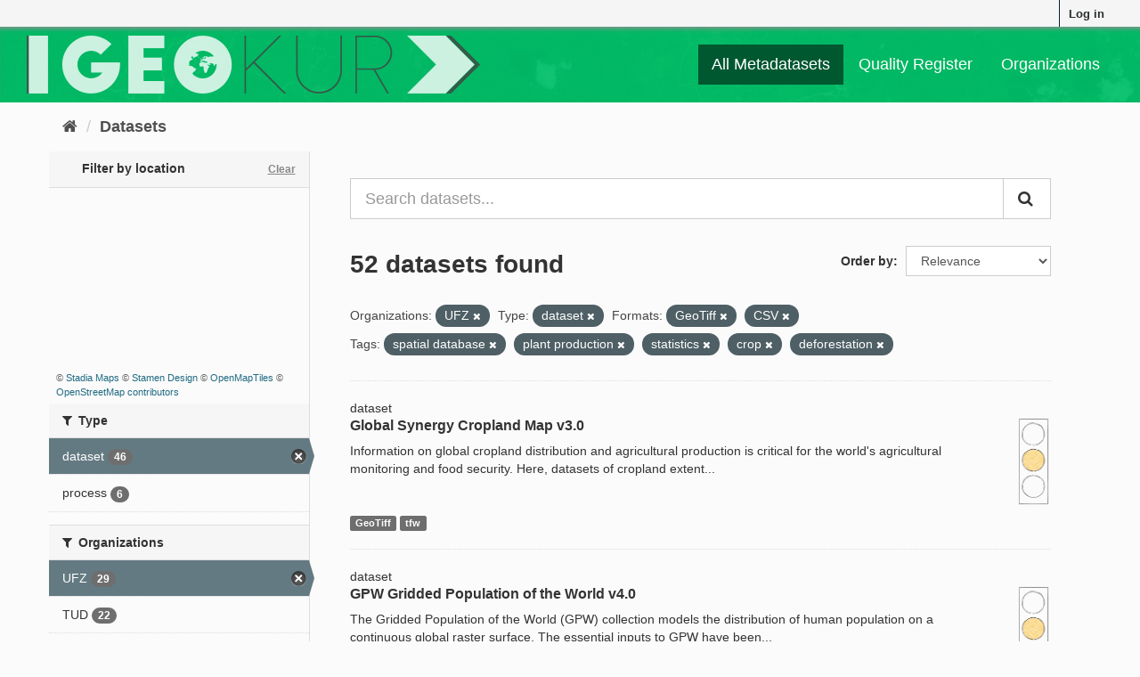

--- FILE ---
content_type: text/html; charset=utf-8
request_url: https://geokur-dmp.geo.tu-dresden.de/dataset/?type=dataset&res_format=GeoTiff&res_format=CSV&tags=spatial+database&tags=plant+production&tags=statistics&tags=crop&tags=deforestation&organization=ufz
body_size: 8565
content:
<!DOCTYPE html>
<!--[if IE 9]> <html lang="en" class="ie9"> <![endif]-->
<!--[if gt IE 8]><!--> <html lang="en"> <!--<![endif]-->
  <head>
    <link rel="stylesheet" type="text/css" href="/fanstatic/ckanext-spatial/:version:2021-01-08T12:43:46.91/js/vendor/leaflet/leaflet.css" />
<link rel="stylesheet" type="text/css" href="/fanstatic/ckanext-spatial/:version:2021-01-08T12:43:46.91/js/vendor/leaflet.draw/leaflet.draw.css" />
<link rel="stylesheet" type="text/css" href="/fanstatic/ckanext-spatial/:version:2021-01-08T12:43:46.91/css/spatial_query.css" />

    <meta charset="utf-8" />
      <meta name="generator" content="ckan 2.9.1" />
      <meta name="viewport" content="width=device-width, initial-scale=1.0">
    <title>Dataset - GeoKur CKAN 2.9</title>

    
    
    
<link rel="shortcut icon" href="/icon.ico" />

    
        <link rel="alternate" type="text/n3" href="https://geokur-dmp.geo.tu-dresden.de/catalog.n3"/>
        <link rel="alternate" type="text/ttl" href="https://geokur-dmp.geo.tu-dresden.de/catalog.ttl"/>
        <link rel="alternate" type="application/rdf+xml" href="https://geokur-dmp.geo.tu-dresden.de/catalog.xml"/>
        <link rel="alternate" type="application/ld+json" href="https://geokur-dmp.geo.tu-dresden.de/catalog.jsonld"/>
    

    
    


  
      
      
      
      
    
  




    
    


    
    


    
      
      
    

    
    <link href="/webassets/base/d87ecb06_main.css" rel="stylesheet"/>
<link href="/webassets/ckanext-scheming/2deda21a_scheming_css.css" rel="stylesheet"/>
<link href="/webassets/vendor/f3b8236b_select2.css" rel="stylesheet"/>
<link href="/webassets/vendor/0b01aef1_font-awesome.css" rel="stylesheet"/>
<link href="/webassets/ckanext-geokurstyle/a80b42fb_geokurstyle.css" rel="stylesheet"/>
<link href="/webassets/ckanext-harvest/c95a0af2_harvest_css.css" rel="stylesheet"/>
<link href="/webassets/ckanext-geoview/77c3ca23_geo-resource-styles.css" rel="stylesheet"/>
    
  </head>

  
  <body data-site-root="https://geokur-dmp.geo.tu-dresden.de/" data-locale-root="https://geokur-dmp.geo.tu-dresden.de/" >

    
    <div class="sr-only sr-only-focusable"><a href="#content">Skip to content</a></div>
  

  
     
<div class="account-masthead">
  <div class="container">
     
    <nav class="account not-authed" aria-label="Account">
      <ul class="list-unstyled">
        
<li><a href="/user/login">Log in</a></li>

      </ul>
    </nav>
     
  </div>
</div>

<header class="navbar navbar-static-top masthead">
    
  <div class="container">
    <div class="navbar-right">
      <button data-target="#main-navigation-toggle" data-toggle="collapse" class="navbar-toggle collapsed" type="button" aria-label="expand or collapse" aria-expanded="false">
        <span class="sr-only">Toggle navigation</span>
        <span class="fa fa-bars"></span>
      </button>
    </div>
    <hgroup class="header-image navbar-left">
      
<!--  
      <a class="logo" href="/"><img src="/base/images/ckan-logo.png" alt="GeoKur CKAN 2.9" title="GeoKur CKAN 2.9" /></a>
        -->
<a href="/"><img src="/geokur_light.png" /></a>

    </hgroup>

    <div class="collapse navbar-collapse" id="main-navigation-toggle">
      
      <nav class="section navigation">
        <ul class="nav nav-pills">
            
<li class="active"><a href="/dataset/">All Metadatasets</a></li><li><a href="/quality-register">Quality Register</a></li><li><a href="/organization/">Organizations</a></li>

        </ul>
      </nav>
       

    </div>
  </div>
</header>

  
    <div class="main">
      <div id="content" class="container">
        
          
            <div class="flash-messages">
              
                
              
            </div>
          

          
            <div class="toolbar" role="navigation" aria-label="Breadcrumb">
              
                
                  <ol class="breadcrumb">
                    
<li class="home"><a href="/" aria-label="Home"><i class="fa fa-home"></i><span> Home</span></a></li>
                    
  <li class="active"><a href="/dataset/">Datasets</a></li>

                  </ol>
                
              
            </div>
          

          <div class="row wrapper">
            
            
            

            
              <aside class="secondary col-sm-3">
                
                


<section id="dataset-map" class="module module-narrow module-shallow">
  <h2 class="module-heading">
    <i class="icon-medium icon-globe"></i>
    Filter by location
    <a href="/dataset/?organization=ufz&amp;type=dataset&amp;res_format=GeoTiff&amp;res_format=CSV&amp;tags=spatial+database&amp;tags=plant+production&amp;tags=statistics&amp;tags=crop&amp;tags=deforestation" class="action">Clear</a>
  </h2>
  
  <div class="dataset-map" data-module="spatial-query" data-default_extent="" data-module-map_config="{&#34;type&#34;: &#34;custom&#34;, &#34;custom.url&#34;: &#34;https://tiles.stadiamaps.com/tiles/stamen_toner/{z}/{x}/{y}.png&#34;, &#34;attribution&#34;: &#34;&amp;copy; &lt;a href=\&#34;https://stadiamaps.com/\&#34; target=\&#34;_blank\&#34;&gt;Stadia Maps&lt;/a&gt; &amp;copy; &lt;a href=\&#34;https://www.stamen.com/\&#34; target=\&#34;_blank\&#34;&gt;Stamen Design&lt;/a&gt; &amp;copy; &lt;a href=\&#34;https://openmaptiles.org/\&#34; target=\&#34;_blank\&#34;&gt;OpenMapTiles&lt;/a&gt; &amp;copy; &lt;a href=\&#34;https://www.openstreetmap.org/about/\&#34; target=\&#34;_blank\&#34;&gt;OpenStreetMap contributors&lt;/a&gt;&#34;}">
    <div id="dataset-map-container"></div>
  </div>
  <div id="dataset-map-attribution">
    
  <div>&copy; <a href="https://stadiamaps.com/" target="_blank">Stadia Maps</a> &copy; <a href="https://www.stamen.com/" target="_blank">Stamen Design</a> &copy; <a href="https://openmaptiles.org/" target="_blank">OpenMapTiles</a> &copy; <a href="https://www.openstreetmap.org/about/" target="_blank">OpenStreetMap contributors</a></div>


  </div>
</section>





  <div class="filters">
    <div>
      
        

    
    
	
	    
	    
		<section class="module module-narrow module-shallow">
		    
			<h2 class="module-heading">
			    <i class="fa fa-filter"></i>
			    
			    Type
			</h2>
		    
		    
			
			    
				<nav aria-label="Type">
				    <ul class="list-unstyled nav nav-simple nav-facet">
					
					    
					    
					    
					    
					    <li class="nav-item active">
						<a href="/dataset/?organization=ufz&amp;res_format=GeoTiff&amp;res_format=CSV&amp;tags=spatial+database&amp;tags=plant+production&amp;tags=statistics&amp;tags=crop&amp;tags=deforestation" title="">
						    <span class="item-label">dataset</span>
						    <span class="hidden separator"> - </span>
						    <span class="item-count badge">46</span>
						</a>
					    </li>
					
					    
					    
					    
					    
					    <li class="nav-item">
						<a href="/dataset/?organization=ufz&amp;type=dataset&amp;res_format=GeoTiff&amp;res_format=CSV&amp;tags=spatial+database&amp;tags=plant+production&amp;tags=statistics&amp;tags=crop&amp;tags=deforestation&amp;type=process" title="">
						    <span class="item-label">process</span>
						    <span class="hidden separator"> - </span>
						    <span class="item-count badge">6</span>
						</a>
					    </li>
					
				    </ul>
				</nav>

				<p class="module-footer">
				    
					
				    
				</p>
			    
			
		    
		</section>
	    
	
    

      
        

    
    
	
	    
	    
		<section class="module module-narrow module-shallow">
		    
			<h2 class="module-heading">
			    <i class="fa fa-filter"></i>
			    
			    Organizations
			</h2>
		    
		    
			
			    
				<nav aria-label="Organizations">
				    <ul class="list-unstyled nav nav-simple nav-facet">
					
					    
					    
					    
					    
					    <li class="nav-item active">
						<a href="/dataset/?type=dataset&amp;res_format=GeoTiff&amp;res_format=CSV&amp;tags=spatial+database&amp;tags=plant+production&amp;tags=statistics&amp;tags=crop&amp;tags=deforestation" title="">
						    <span class="item-label">UFZ</span>
						    <span class="hidden separator"> - </span>
						    <span class="item-count badge">29</span>
						</a>
					    </li>
					
					    
					    
					    
					    
					    <li class="nav-item">
						<a href="/dataset/?organization=ufz&amp;type=dataset&amp;res_format=GeoTiff&amp;res_format=CSV&amp;tags=spatial+database&amp;tags=plant+production&amp;tags=statistics&amp;tags=crop&amp;tags=deforestation&amp;organization=tud" title="">
						    <span class="item-label">TUD</span>
						    <span class="hidden separator"> - </span>
						    <span class="item-count badge">22</span>
						</a>
					    </li>
					
					    
					    
					    
					    
					    <li class="nav-item">
						<a href="/dataset/?organization=ufz&amp;type=dataset&amp;res_format=GeoTiff&amp;res_format=CSV&amp;tags=spatial+database&amp;tags=plant+production&amp;tags=statistics&amp;tags=crop&amp;tags=deforestation&amp;organization=idiv" title="">
						    <span class="item-label">iDIV</span>
						    <span class="hidden separator"> - </span>
						    <span class="item-count badge">1</span>
						</a>
					    </li>
					
				    </ul>
				</nav>

				<p class="module-footer">
				    
					
				    
				</p>
			    
			
		    
		</section>
	    
	
    

      
        

    
    
	
	    
	    
		<section class="module module-narrow module-shallow">
		    
			<h2 class="module-heading">
			    <i class="fa fa-filter"></i>
			    
			    Groups
			</h2>
		    
		    
			
			    
				<p class="module-content empty">There are no Groups that match this search</p>
			    
			
		    
		</section>
	    
	
    

      
        

    
    
	
	    
	    
		<section class="module module-narrow module-shallow">
		    
			<h2 class="module-heading">
			    <i class="fa fa-filter"></i>
			    
			    Tags
			</h2>
		    
		    
			
			    
				<nav aria-label="Tags">
				    <ul class="list-unstyled nav nav-simple nav-facet">
					
					    
					    
					    
					    
					    <li class="nav-item">
						<a href="/dataset/?organization=ufz&amp;type=dataset&amp;res_format=GeoTiff&amp;res_format=CSV&amp;tags=spatial+database&amp;tags=plant+production&amp;tags=statistics&amp;tags=crop&amp;tags=deforestation&amp;tags=global" title="">
						    <span class="item-label">global</span>
						    <span class="hidden separator"> - </span>
						    <span class="item-count badge">9</span>
						</a>
					    </li>
					
					    
					    
					    
					    
					    <li class="nav-item">
						<a href="/dataset/?organization=ufz&amp;type=dataset&amp;res_format=GeoTiff&amp;res_format=CSV&amp;tags=spatial+database&amp;tags=plant+production&amp;tags=statistics&amp;tags=crop&amp;tags=deforestation&amp;tags=spatial+distribution" title="">
						    <span class="item-label">spatial distribution</span>
						    <span class="hidden separator"> - </span>
						    <span class="item-count badge">6</span>
						</a>
					    </li>
					
					    
					    
					    
					    
					    <li class="nav-item active">
						<a href="/dataset/?organization=ufz&amp;type=dataset&amp;res_format=GeoTiff&amp;res_format=CSV&amp;tags=spatial+database&amp;tags=statistics&amp;tags=crop&amp;tags=deforestation" title="">
						    <span class="item-label">plant production</span>
						    <span class="hidden separator"> - </span>
						    <span class="item-count badge">5</span>
						</a>
					    </li>
					
					    
					    
					    
					    
					    <li class="nav-item active">
						<a href="/dataset/?organization=ufz&amp;type=dataset&amp;res_format=GeoTiff&amp;res_format=CSV&amp;tags=plant+production&amp;tags=statistics&amp;tags=crop&amp;tags=deforestation" title="">
						    <span class="item-label">spatial database</span>
						    <span class="hidden separator"> - </span>
						    <span class="item-count badge">5</span>
						</a>
					    </li>
					
					    
					    
					    
					    
					    <li class="nav-item active">
						<a href="/dataset/?organization=ufz&amp;type=dataset&amp;res_format=GeoTiff&amp;res_format=CSV&amp;tags=spatial+database&amp;tags=plant+production&amp;tags=crop&amp;tags=deforestation" title="">
						    <span class="item-label">statistics</span>
						    <span class="hidden separator"> - </span>
						    <span class="item-count badge">5</span>
						</a>
					    </li>
					
					    
					    
					    
					    
					    <li class="nav-item">
						<a href="/dataset/?organization=ufz&amp;type=dataset&amp;res_format=GeoTiff&amp;res_format=CSV&amp;tags=spatial+database&amp;tags=plant+production&amp;tags=statistics&amp;tags=crop&amp;tags=deforestation&amp;tags=forest" title="">
						    <span class="item-label">forest</span>
						    <span class="hidden separator"> - </span>
						    <span class="item-count badge">4</span>
						</a>
					    </li>
					
					    
					    
					    
					    
					    <li class="nav-item">
						<a href="/dataset/?organization=ufz&amp;type=dataset&amp;res_format=GeoTiff&amp;res_format=CSV&amp;tags=spatial+database&amp;tags=plant+production&amp;tags=statistics&amp;tags=crop&amp;tags=deforestation&amp;tags=tree" title="">
						    <span class="item-label">tree</span>
						    <span class="hidden separator"> - </span>
						    <span class="item-count badge">4</span>
						</a>
					    </li>
					
					    
					    
					    
					    
					    <li class="nav-item active">
						<a href="/dataset/?organization=ufz&amp;type=dataset&amp;res_format=GeoTiff&amp;res_format=CSV&amp;tags=spatial+database&amp;tags=plant+production&amp;tags=statistics&amp;tags=crop" title="">
						    <span class="item-label">deforestation</span>
						    <span class="hidden separator"> - </span>
						    <span class="item-count badge">3</span>
						</a>
					    </li>
					
					    
					    
					    
					    
					    <li class="nav-item">
						<a href="/dataset/?organization=ufz&amp;type=dataset&amp;res_format=GeoTiff&amp;res_format=CSV&amp;tags=spatial+database&amp;tags=plant+production&amp;tags=statistics&amp;tags=crop&amp;tags=deforestation&amp;tags=yield" title="">
						    <span class="item-label">yield</span>
						    <span class="hidden separator"> - </span>
						    <span class="item-count badge">3</span>
						</a>
					    </li>
					
					    
					    
					    
					    
					    <li class="nav-item active">
						<a href="/dataset/?organization=ufz&amp;type=dataset&amp;res_format=GeoTiff&amp;res_format=CSV&amp;tags=spatial+database&amp;tags=plant+production&amp;tags=statistics&amp;tags=deforestation" title="">
						    <span class="item-label">crop</span>
						    <span class="hidden separator"> - </span>
						    <span class="item-count badge">2</span>
						</a>
					    </li>
					
				    </ul>
				</nav>

				<p class="module-footer">
				    
					
					    <a href="/dataset/?organization=ufz&amp;type=dataset&amp;res_format=GeoTiff&amp;res_format=CSV&amp;tags=spatial+database&amp;tags=plant+production&amp;tags=statistics&amp;tags=crop&amp;tags=deforestation&amp;_tags_limit=0" class="read-more">Show More Tags</a>
					
				    
				</p>
			    
			
		    
		</section>
	    
	
    

      
        

    
    
	
	    
	    
		<section class="module module-narrow module-shallow">
		    
			<h2 class="module-heading">
			    <i class="fa fa-filter"></i>
			    
			    Formats
			</h2>
		    
		    
			
			    
				<nav aria-label="Formats">
				    <ul class="list-unstyled nav nav-simple nav-facet">
					
					    
					    
					    
					    
					    <li class="nav-item active">
						<a href="/dataset/?organization=ufz&amp;type=dataset&amp;res_format=GeoTiff&amp;tags=spatial+database&amp;tags=plant+production&amp;tags=statistics&amp;tags=crop&amp;tags=deforestation" title="">
						    <span class="item-label">CSV</span>
						    <span class="hidden separator"> - </span>
						    <span class="item-count badge">7</span>
						</a>
					    </li>
					
					    
					    
					    
					    
					    <li class="nav-item active">
						<a href="/dataset/?organization=ufz&amp;type=dataset&amp;res_format=CSV&amp;tags=spatial+database&amp;tags=plant+production&amp;tags=statistics&amp;tags=crop&amp;tags=deforestation" title="">
						    <span class="item-label">GeoTiff</span>
						    <span class="hidden separator"> - </span>
						    <span class="item-count badge">6</span>
						</a>
					    </li>
					
					    
					    
					    
					    
					    <li class="nav-item">
						<a href="/dataset/?organization=ufz&amp;type=dataset&amp;res_format=GeoTiff&amp;res_format=CSV&amp;tags=spatial+database&amp;tags=plant+production&amp;tags=statistics&amp;tags=crop&amp;tags=deforestation&amp;res_format=dBase" title="">
						    <span class="item-label">dBase</span>
						    <span class="hidden separator"> - </span>
						    <span class="item-count badge">4</span>
						</a>
					    </li>
					
					    
					    
					    
					    
					    <li class="nav-item">
						<a href="/dataset/?organization=ufz&amp;type=dataset&amp;res_format=GeoTiff&amp;res_format=CSV&amp;tags=spatial+database&amp;tags=plant+production&amp;tags=statistics&amp;tags=crop&amp;tags=deforestation&amp;res_format=TIFF" title="">
						    <span class="item-label">TIFF</span>
						    <span class="hidden separator"> - </span>
						    <span class="item-count badge">3</span>
						</a>
					    </li>
					
					    
					    
					    
					    
					    <li class="nav-item">
						<a href="/dataset/?organization=ufz&amp;type=dataset&amp;res_format=GeoTiff&amp;res_format=CSV&amp;tags=spatial+database&amp;tags=plant+production&amp;tags=statistics&amp;tags=crop&amp;tags=deforestation&amp;res_format=ZIP" title="">
						    <span class="item-label">ZIP</span>
						    <span class="hidden separator"> - </span>
						    <span class="item-count badge">2</span>
						</a>
					    </li>
					
					    
					    
					    
					    
					    <li class="nav-item">
						<a href="/dataset/?organization=ufz&amp;type=dataset&amp;res_format=GeoTiff&amp;res_format=CSV&amp;tags=spatial+database&amp;tags=plant+production&amp;tags=statistics&amp;tags=crop&amp;tags=deforestation&amp;res_format=ascii" title="">
						    <span class="item-label">ascii</span>
						    <span class="hidden separator"> - </span>
						    <span class="item-count badge">1</span>
						</a>
					    </li>
					
					    
					    
					    
					    
					    <li class="nav-item">
						<a href="/dataset/?organization=ufz&amp;type=dataset&amp;res_format=GeoTiff&amp;res_format=CSV&amp;tags=spatial+database&amp;tags=plant+production&amp;tags=statistics&amp;tags=crop&amp;tags=deforestation&amp;res_format=ASCII" title="">
						    <span class="item-label">ASCII</span>
						    <span class="hidden separator"> - </span>
						    <span class="item-count badge">1</span>
						</a>
					    </li>
					
					    
					    
					    
					    
					    <li class="nav-item">
						<a href="/dataset/?organization=ufz&amp;type=dataset&amp;res_format=GeoTiff&amp;res_format=CSV&amp;tags=spatial+database&amp;tags=plant+production&amp;tags=statistics&amp;tags=crop&amp;tags=deforestation&amp;res_format=geotiff" title="">
						    <span class="item-label">geotiff</span>
						    <span class="hidden separator"> - </span>
						    <span class="item-count badge">1</span>
						</a>
					    </li>
					
					    
					    
					    
					    
					    <li class="nav-item">
						<a href="/dataset/?organization=ufz&amp;type=dataset&amp;res_format=GeoTiff&amp;res_format=CSV&amp;tags=spatial+database&amp;tags=plant+production&amp;tags=statistics&amp;tags=crop&amp;tags=deforestation&amp;res_format=NetCDF" title="">
						    <span class="item-label">NetCDF</span>
						    <span class="hidden separator"> - </span>
						    <span class="item-count badge">1</span>
						</a>
					    </li>
					
					    
					    
					    
					    
					    <li class="nav-item">
						<a href="/dataset/?organization=ufz&amp;type=dataset&amp;res_format=GeoTiff&amp;res_format=CSV&amp;tags=spatial+database&amp;tags=plant+production&amp;tags=statistics&amp;tags=crop&amp;tags=deforestation&amp;res_format=PDF" title="">
						    <span class="item-label">PDF</span>
						    <span class="hidden separator"> - </span>
						    <span class="item-count badge">1</span>
						</a>
					    </li>
					
				    </ul>
				</nav>

				<p class="module-footer">
				    
					
					    <a href="/dataset/?organization=ufz&amp;type=dataset&amp;res_format=GeoTiff&amp;res_format=CSV&amp;tags=spatial+database&amp;tags=plant+production&amp;tags=statistics&amp;tags=crop&amp;tags=deforestation&amp;_res_format_limit=0" class="read-more">Show More Formats</a>
					
				    
				</p>
			    
			
		    
		</section>
	    
	
    

      
        

    
    
	
	    
	    
		<section class="module module-narrow module-shallow">
		    
			<h2 class="module-heading">
			    <i class="fa fa-filter"></i>
			    
			    Licences
			</h2>
		    
		    
			
			    
				<nav aria-label="Licences">
				    <ul class="list-unstyled nav nav-simple nav-facet">
					
					    
					    
					    
					    
					    <li class="nav-item">
						<a href="/dataset/?organization=ufz&amp;type=dataset&amp;res_format=GeoTiff&amp;res_format=CSV&amp;tags=spatial+database&amp;tags=plant+production&amp;tags=statistics&amp;tags=crop&amp;tags=deforestation&amp;license_id=Creative+Commons+Attribution+4.0+International" title="Creative Commons Attribution 4.0 International">
						    <span class="item-label">Creative Commons At...</span>
						    <span class="hidden separator"> - </span>
						    <span class="item-count badge">2</span>
						</a>
					    </li>
					
					    
					    
					    
					    
					    <li class="nav-item">
						<a href="/dataset/?organization=ufz&amp;type=dataset&amp;res_format=GeoTiff&amp;res_format=CSV&amp;tags=spatial+database&amp;tags=plant+production&amp;tags=statistics&amp;tags=crop&amp;tags=deforestation&amp;license_id=Creative+Commons+Attribution+4.0+International+%28CC-BY-4.0%29" title="Creative Commons Attribution 4.0 International (CC-BY-4.0)">
						    <span class="item-label">Creative Commons At...</span>
						    <span class="hidden separator"> - </span>
						    <span class="item-count badge">1</span>
						</a>
					    </li>
					
					    
					    
					    
					    
					    <li class="nav-item">
						<a href="/dataset/?organization=ufz&amp;type=dataset&amp;res_format=GeoTiff&amp;res_format=CSV&amp;tags=spatial+database&amp;tags=plant+production&amp;tags=statistics&amp;tags=crop&amp;tags=deforestation&amp;license_id=https%3A%2F%2Fwww.protectedplanet.net%2Fen%2Flegal" title="https://www.protectedplanet.net/en/legal">
						    <span class="item-label">https://www.protect...</span>
						    <span class="hidden separator"> - </span>
						    <span class="item-count badge">1</span>
						</a>
					    </li>
					
					    
					    
					    
					    
					    <li class="nav-item">
						<a href="/dataset/?organization=ufz&amp;type=dataset&amp;res_format=GeoTiff&amp;res_format=CSV&amp;tags=spatial+database&amp;tags=plant+production&amp;tags=statistics&amp;tags=crop&amp;tags=deforestation&amp;license_id=This+work+is+licensed+under+a+CC0+1.0+Universal+%28CC0+1.0%29+Public+Domain+Dedication+license.+" title="This work is licensed under a CC0 1.0 Universal (CC0 1.0) Public Domain Dedication license. ">
						    <span class="item-label">This work is licens...</span>
						    <span class="hidden separator"> - </span>
						    <span class="item-count badge">1</span>
						</a>
					    </li>
					
				    </ul>
				</nav>

				<p class="module-footer">
				    
					
				    
				</p>
			    
			
		    
		</section>
	    
	
    

      
    </div>
    <a class="close no-text hide-filters"><i class="fa fa-times-circle"></i><span class="text">close</span></a>
  </div>



              </aside>
            

            
              <div class="primary col-sm-9 col-xs-12" role="main">
                
                
  <section class="module">
    <div class="module-content">
      

<script>
    function open_ingest_page() {
        // open in this tab
        window.open('/ingest-rdf', '_self')
    }
</script>


        
      



<!-- </form> -->

      
        
        
        







<form id="dataset-search-form" class="search-form" method="get" data-module="select-switch">

  
    <div class="input-group search-input-group">
      <input aria-label="Search datasets..." id="field-giant-search" type="text" class="form-control input-lg" name="q" value="" autocomplete="off" placeholder="Search datasets...">
      
      <span class="input-group-btn">
        <button class="btn btn-default btn-lg" type="submit" value="search" aria-label="Submit">
          <i class="fa fa-search"></i>
        </button>
      </span>
      
    </div>
  

  
    <span>
  
  

  
  
  
  <input type="hidden" name="organization" value="ufz" />
  
  
  
  
  
  <input type="hidden" name="type" value="dataset" />
  
  
  
  
  
  <input type="hidden" name="res_format" value="GeoTiff" />
  
  
  
  
  
  <input type="hidden" name="res_format" value="CSV" />
  
  
  
  
  
  <input type="hidden" name="tags" value="spatial database" />
  
  
  
  
  
  <input type="hidden" name="tags" value="plant production" />
  
  
  
  
  
  <input type="hidden" name="tags" value="statistics" />
  
  
  
  
  
  <input type="hidden" name="tags" value="crop" />
  
  
  
  
  
  <input type="hidden" name="tags" value="deforestation" />
  
  
  
  </span>
  

  
    
      <div class="form-select form-group control-order-by">
        <label for="field-order-by">Order by</label>
        <select id="field-order-by" name="sort" class="form-control">
          
            
              <option value="score desc, metadata_modified desc" selected="selected">Relevance</option>
            
          
            
              <option value="title_string asc">Name Ascending</option>
            
          
            
              <option value="title_string desc">Name Descending</option>
            
          
            
              <option value="metadata_modified desc">Last Modified</option>
            
          
            
          
        </select>
        
        <button class="btn btn-default js-hide" type="submit">Go</button>
        
      </div>
    
  

  
    
      <h1>

  
  
  
  

52 datasets found</h1>
    
  

  
    
      <p class="filter-list">
        
          
          <span class="facet">Organizations:</span>
          
            <span class="filtered pill">UFZ
              <a href="/dataset/?type=dataset&amp;res_format=GeoTiff&amp;res_format=CSV&amp;tags=spatial+database&amp;tags=plant+production&amp;tags=statistics&amp;tags=crop&amp;tags=deforestation" class="remove" title="Remove"><i class="fa fa-times"></i></a>
            </span>
          
        
          
          <span class="facet">Type:</span>
          
            <span class="filtered pill">dataset
              <a href="/dataset/?organization=ufz&amp;res_format=GeoTiff&amp;res_format=CSV&amp;tags=spatial+database&amp;tags=plant+production&amp;tags=statistics&amp;tags=crop&amp;tags=deforestation" class="remove" title="Remove"><i class="fa fa-times"></i></a>
            </span>
          
        
          
          <span class="facet">Formats:</span>
          
            <span class="filtered pill">GeoTiff
              <a href="/dataset/?organization=ufz&amp;type=dataset&amp;res_format=CSV&amp;tags=spatial+database&amp;tags=plant+production&amp;tags=statistics&amp;tags=crop&amp;tags=deforestation" class="remove" title="Remove"><i class="fa fa-times"></i></a>
            </span>
          
            <span class="filtered pill">CSV
              <a href="/dataset/?organization=ufz&amp;type=dataset&amp;res_format=GeoTiff&amp;tags=spatial+database&amp;tags=plant+production&amp;tags=statistics&amp;tags=crop&amp;tags=deforestation" class="remove" title="Remove"><i class="fa fa-times"></i></a>
            </span>
          
        
          
          <span class="facet">Tags:</span>
          
            <span class="filtered pill">spatial database
              <a href="/dataset/?organization=ufz&amp;type=dataset&amp;res_format=GeoTiff&amp;res_format=CSV&amp;tags=plant+production&amp;tags=statistics&amp;tags=crop&amp;tags=deforestation" class="remove" title="Remove"><i class="fa fa-times"></i></a>
            </span>
          
            <span class="filtered pill">plant production
              <a href="/dataset/?organization=ufz&amp;type=dataset&amp;res_format=GeoTiff&amp;res_format=CSV&amp;tags=spatial+database&amp;tags=statistics&amp;tags=crop&amp;tags=deforestation" class="remove" title="Remove"><i class="fa fa-times"></i></a>
            </span>
          
            <span class="filtered pill">statistics
              <a href="/dataset/?organization=ufz&amp;type=dataset&amp;res_format=GeoTiff&amp;res_format=CSV&amp;tags=spatial+database&amp;tags=plant+production&amp;tags=crop&amp;tags=deforestation" class="remove" title="Remove"><i class="fa fa-times"></i></a>
            </span>
          
            <span class="filtered pill">crop
              <a href="/dataset/?organization=ufz&amp;type=dataset&amp;res_format=GeoTiff&amp;res_format=CSV&amp;tags=spatial+database&amp;tags=plant+production&amp;tags=statistics&amp;tags=deforestation" class="remove" title="Remove"><i class="fa fa-times"></i></a>
            </span>
          
            <span class="filtered pill">deforestation
              <a href="/dataset/?organization=ufz&amp;type=dataset&amp;res_format=GeoTiff&amp;res_format=CSV&amp;tags=spatial+database&amp;tags=plant+production&amp;tags=statistics&amp;tags=crop" class="remove" title="Remove"><i class="fa fa-times"></i></a>
            </span>
          
        
      </p>
      <a class="show-filters btn btn-default">Filter Results</a>
    
  

</form>




      
      
        

  
    <ul class="dataset-list list-unstyled">
    	
	      
	        






  <li class="dataset-item">
    
dataset

  <div class="row">
    <div class="dataset-content col-sm-11">
        
        
          <h2 class="dataset-heading">
            
              
            
            
		<a href="/dataset/cropland-extent">Global Synergy Cropland Map v3.0</a>
            
            
              
              
            
          </h2>
        
      
      
        
          
        
      
      
        
          
            <div>Information on global cropland distribution and agricultural production is critical for the world's agricultural monitoring and food security. Here, datasets of cropland extent...</div>
          
        
      
    </div>
    <div class="col-sm-1">
              
      
                  
      
          <a href="/traffic-light-reference"><img src="/yellow_light.png" height="100" title="67% of optional meta-
data fields are filled." alt="yellow light"></a>
      
    </div>
  </div>
  
    
        
          
            <ul class="dataset-resources list-unstyled">
              
                
                <li>
                  <a href="/dataset/cropland-extent" class="label label-default" data-format="geotiff">GeoTiff</a>
                </li>
                
                <li>
                  <a href="/dataset/cropland-extent" class="label label-default" data-format="tfw">tfw</a>
                </li>
                
              
            </ul>
          
        
      
  


  </li>

	      
	        






  <li class="dataset-item">
    
dataset

  <div class="row">
    <div class="dataset-content col-sm-11">
        
        
          <h2 class="dataset-heading">
            
              
            
            
		<a href="/dataset/gpwv4-0">GPW Gridded Population of the World v4.0</a>
            
            
              
              
            
          </h2>
        
      
      
        
          
        
      
      
        
          
            <div>The Gridded Population of the World (GPW) collection models the distribution of human population on a continuous global raster surface. The essential inputs to GPW have been...</div>
          
        
      
    </div>
    <div class="col-sm-1">
              
      
                  
      
          <a href="/traffic-light-reference"><img src="/yellow_light.png" height="100" title="67% of optional meta-
data fields are filled." alt="yellow light"></a>
      
    </div>
  </div>
  
    
        
          
            <ul class="dataset-resources list-unstyled">
              
                
                <li>
                  <a href="/dataset/gpwv4-0" class="label label-default" data-format="netcdf">NetCDF</a>
                </li>
                
                <li>
                  <a href="/dataset/gpwv4-0" class="label label-default" data-format="ascii">ASCII</a>
                </li>
                
                <li>
                  <a href="/dataset/gpwv4-0" class="label label-default" data-format="geotiff">GeoTiff</a>
                </li>
                
              
            </ul>
          
        
      
  


  </li>

	      
	        






  <li class="dataset-item">
    
dataset

  <div class="row">
    <div class="dataset-content col-sm-11">
        
        
          <h2 class="dataset-heading">
            
              
            
            
		<a href="/dataset/protected-areas">WDPA World Database on Protected Areas v1.6</a>
            
            
              
              
            
          </h2>
        
      
      
        
          
        
      
      
        
          
            <div>The World Database on Protected Areas (WDPA) is the most comprehensive global database of marine and terrestrial protected areas. Protected areas exist under the authority of...</div>
          
        
      
    </div>
    <div class="col-sm-1">
              
      
                  
      
          <a href="/traffic-light-reference"><img src="/yellow_light.png" height="100" title="73% of optional meta-
data fields are filled." alt="yellow light"></a>
      
    </div>
  </div>
  
    
        
          
            <ul class="dataset-resources list-unstyled">
              
                
                <li>
                  <a href="/dataset/protected-areas" class="label label-default" data-format="csv">CSV</a>
                </li>
                
              
            </ul>
          
        
      
  


  </li>

	      
	        






  <li class="dataset-item">
    
dataset

  <div class="row">
    <div class="dataset-content col-sm-11">
        
        
          <h2 class="dataset-heading">
            
              
            
            
		<a href="/dataset/harvested-area-and-yield-for-175-crops">Harvested Area and Yield for 175 Crops</a>
            
            
              
              
            
          </h2>
        
      
      
        
          
        
      
      
        
          
            <div>Croplands cover ~15 million km2 of the planet and provide the bulk of the food and fiber essential to human well-being. Most global land cover data sets from satellites group...</div>
          
        
      
    </div>
    <div class="col-sm-1">
              
      
                  
      
          <a href="/traffic-light-reference"><img src="/yellow_light.png" height="100" title="67% of optional meta-
data fields are filled." alt="yellow light"></a>
      
    </div>
  </div>
  
    
        
          
            <ul class="dataset-resources list-unstyled">
              
                
                <li>
                  <a href="/dataset/harvested-area-and-yield-for-175-crops" class="label label-default" data-format="tiff">TIFF</a>
                </li>
                
              
            </ul>
          
        
      
  


  </li>

	      
	        






  <li class="dataset-item">
    
process

  <div class="row">
    <div class="dataset-content col-sm-11">
        
        
          <h2 class="dataset-heading">
            
              
            
            
		<a href="/process/allocate-resolution">Allocate resolution</a>
            
            
              
              
            
          </h2>
        
      
      
        
          
        
      
      
        
          
            <p class="empty">This dataset has no description</p>
          
        
      
    </div>
    <div class="col-sm-1">
              
      
                  
      
          <a href="/traffic-light-reference"><img src="/yellow_light.png" height="100" title="40% of optional meta-
data fields are filled." alt="yellow light"></a>
      
    </div>
  </div>
  
    
        
      
  


  </li>

	      
	        






  <li class="dataset-item">
    
dataset

  <div class="row">
    <div class="dataset-content col-sm-11">
        
        
          <h2 class="dataset-heading">
            
              
            
            
		<a href="/dataset/data-quality-for-175-crops">Data quality for 175 Crops</a>
            
            
              
              
            
          </h2>
        
      
      
        
          
        
      
      
        
          
            <p class="empty">This dataset has no description</p>
          
        
      
    </div>
    <div class="col-sm-1">
              
      
                  
      
          <a href="/traffic-light-reference"><img src="/red_light.png" height="100" title="27% of optional meta-
data fields are filled." alt="red light"></a>
      
    </div>
  </div>
  
    
        
          
            <ul class="dataset-resources list-unstyled">
              
                
                <li>
                  <a href="/dataset/data-quality-for-175-crops" class="label label-default" data-format="tiff">TIFF</a>
                </li>
                
              
            </ul>
          
        
      
  


  </li>

	      
	        






  <li class="dataset-item">
    
dataset

  <div class="row">
    <div class="dataset-content col-sm-11">
        
        
          <h2 class="dataset-heading">
            
              
            
            
		<a href="/dataset/annual-dynamics-of-global-land-cover-and-its-long-term-changes-from-1982-to-2015">Annual dynamics of global land cover and its long-term changes from 1982 to 2015</a>
            
            
              
              
            
          </h2>
        
      
      
        
          
        
      
      
        
          
            <div>With the latest version of GLASS (Global Land Surface Satellite) CDRs (climate data records) from 1982 to 2015, the authors built the first record of 34-year-long annual...</div>
          
        
      
    </div>
    <div class="col-sm-1">
              
      
                  
      
          <a href="/traffic-light-reference"><img src="/yellow_light.png" height="100" title="67% of optional meta-
data fields are filled." alt="yellow light"></a>
      
    </div>
  </div>
  
    
        
          
            <ul class="dataset-resources list-unstyled">
              
                
                <li>
                  <a href="/dataset/annual-dynamics-of-global-land-cover-and-its-long-term-changes-from-1982-to-2015" class="label label-default" data-format="zip">ZIP</a>
                </li>
                
              
            </ul>
          
        
      
  


  </li>

	      
	        






  <li class="dataset-item">
    
dataset

  <div class="row">
    <div class="dataset-content col-sm-11">
        
        
          <h2 class="dataset-heading">
            
              
            
            
		<a href="/dataset/global-forest-change">Global Forest Change</a>
            
            
              
              
            
          </h2>
        
      
      
        
          
        
      
      
        
          
            <div>Results from time-series analysis of Landsat images characterizing forest extent and change.
Trees are defined as vegetation taller than 5m in height and are expressed as a...</div>
          
        
      
    </div>
    <div class="col-sm-1">
              
      
                  
      
          <a href="/traffic-light-reference"><img src="/yellow_light.png" height="100" title="60% of optional meta-
data fields are filled." alt="yellow light"></a>
      
    </div>
  </div>
  
    
        
          
            <ul class="dataset-resources list-unstyled">
              
                
              
            </ul>
          
        
      
  


  </li>

	      
	        






  <li class="dataset-item">
    
dataset

  <div class="row">
    <div class="dataset-content col-sm-11">
        
        
          <h2 class="dataset-heading">
            
              
            
            
		<a href="/dataset/demand-and-supply-of-pollination-in-the-european-union">Demand and supply of pollination in the European Union</a>
            
            
              
              
            
          </h2>
        
      
      
        
          
        
      
      
        
          
            <div>This dataset contains the geodata of the following figures from Schulp et al. (2014):
- 2a_poldepperc.tif: Figure 2a - Coverage pollinator dependent crops (% * 100).
-...</div>
          
        
      
    </div>
    <div class="col-sm-1">
              
      
                  
      
          <a href="/traffic-light-reference"><img src="/yellow_light.png" height="100" title="40% of optional meta-
data fields are filled." alt="yellow light"></a>
      
    </div>
  </div>
  
    
        
      
  


  </li>

	      
	        






  <li class="dataset-item">
    
process

  <div class="row">
    <div class="dataset-content col-sm-11">
        
        
          <h2 class="dataset-heading">
            
              
            
            
		<a href="/process/combine_migrationhotspots_and_degradation">Combine in-migration hotspots And land degradation in SSA</a>
            
            
              
              
            
          </h2>
        
      
      
        
          
        
      
      
        
          
            <p class="empty">This dataset has no description</p>
          
        
      
    </div>
    <div class="col-sm-1">
              
      
                  
      
          <a href="/traffic-light-reference"><img src="/yellow_light.png" height="100" title="40% of optional meta-
data fields are filled." alt="yellow light"></a>
      
    </div>
  </div>
  
    
        
      
  


  </li>

	      
	        






  <li class="dataset-item">
    
dataset

  <div class="row">
    <div class="dataset-content col-sm-11">
        
        
          <h2 class="dataset-heading">
            
              
            
            
		<a href="/dataset/migration_degradation_hotspots_ss">Hotspots of in-migration and land degradation in sub-Saharan Africa</a>
            
            
              
              
            
          </h2>
        
      
      
        
          
        
      
      
        
          
            <p class="empty">This dataset has no description</p>
          
        
      
    </div>
    <div class="col-sm-1">
              
      
                  
      
          <a href="/traffic-light-reference"><img src="/red_light.png" height="100" title="7% of optional meta-
data fields are filled." alt="red light"></a>
      
    </div>
  </div>
  
    
        
          
            <ul class="dataset-resources list-unstyled">
              
                
              
            </ul>
          
        
      
  


  </li>

	      
	        






  <li class="dataset-item">
    
process

  <div class="row">
    <div class="dataset-content col-sm-11">
        
        
          <h2 class="dataset-heading">
            
              
            
            
		<a href="/process/model_rapeseed">Model rapeseed</a>
            
            
              
              
            
          </h2>
        
      
      
        
          
        
      
      
        
          
            <div>linear regression model relating rapeseed yield to pollination</div>
          
        
      
    </div>
    <div class="col-sm-1">
              
      
                  
      
          <a href="/traffic-light-reference"><img src="/yellow_light.png" height="100" title="60% of optional meta-
data fields are filled." alt="yellow light"></a>
      
    </div>
  </div>
  
    
        
      
  


  </li>

	      
	        






  <li class="dataset-item">
    
dataset

  <div class="row">
    <div class="dataset-content col-sm-11">
        
        
          <h2 class="dataset-heading">
            
              
            
            
		<a href="/dataset/model_rapeseed_output">Model rapeseed output</a>
            
            
              
              
            
          </h2>
        
      
      
        
          
        
      
      
        
          
            <p class="empty">This dataset has no description</p>
          
        
      
    </div>
    <div class="col-sm-1">
              
      
                  
      
          <a href="/traffic-light-reference"><img src="/red_light.png" height="100" title="7% of optional meta-
data fields are filled." alt="red light"></a>
      
    </div>
  </div>
  
    
        
          
            <ul class="dataset-resources list-unstyled">
              
                
              
            </ul>
          
        
      
  


  </li>

	      
	        






  <li class="dataset-item">
    
process

  <div class="row">
    <div class="dataset-content col-sm-11">
        
        
          <h2 class="dataset-heading">
            
              
            
            
		<a href="/process/combine_rapeseed_and_pollination">Combine Rapeseed And Pollination</a>
            
            
              
              
            
          </h2>
        
      
      
        
          
        
      
      
        
          
            <div>Bind rapeseed yield and pollination rasters to common table and remove rapeseed values equal to zero and pollination values that are not defined.</div>
          
        
      
    </div>
    <div class="col-sm-1">
              
      
                  
      
          <a href="/traffic-light-reference"><img src="/yellow_light.png" height="100" title="60% of optional meta-
data fields are filled." alt="yellow light"></a>
      
    </div>
  </div>
  
    
        
      
  


  </li>

	      
	        






  <li class="dataset-item">
    
dataset

  <div class="row">
    <div class="dataset-content col-sm-11">
        
        
          <h2 class="dataset-heading">
            
              
            
            
		<a href="/dataset/output_dataset">Output dataset</a>
            
            
              
              
            
          </h2>
        
      
      
        
          
        
      
      
        
          
            <p class="empty">This dataset has no description</p>
          
        
      
    </div>
    <div class="col-sm-1">
              
      
                  
      
          <a href="/traffic-light-reference"><img src="/red_light.png" height="100" title="7% of optional meta-
data fields are filled." alt="red light"></a>
      
    </div>
  </div>
  
    
        
          
            <ul class="dataset-resources list-unstyled">
              
                
                <li>
                  <a href="/dataset/output_dataset" class="label label-default" data-format="csv">CSV</a>
                </li>
                
              
            </ul>
          
        
      
  


  </li>

	      
	        






  <li class="dataset-item">
    
dataset

  <div class="row">
    <div class="dataset-content col-sm-11">
        
        
          <h2 class="dataset-heading">
            
              
            
            
		<a href="/dataset/predicting-long-term-dynamics-of-soil-salinity-and-sodicity-on-a-global-scale">Predicting Long-term Dynamics of Soil Salinity and Sodicity on a Global Scale</a>
            
            
              
              
            
          </h2>
        
      
      
        
          
        
      
      
        
          
            <div>This dataset globally (excluding frigid/polar zones) quantifies the different facets of variability in surface soil (0 – 30 cm) salinity and sodicity for the period between 1980...</div>
          
        
      
    </div>
    <div class="col-sm-1">
              
      
                  
      
          <a href="/traffic-light-reference"><img src="/yellow_light.png" height="100" title="53% of optional meta-
data fields are filled." alt="yellow light"></a>
      
    </div>
  </div>
  
    
        
          
            <ul class="dataset-resources list-unstyled">
              
                
              
            </ul>
          
        
      
  


  </li>

	      
	        






  <li class="dataset-item">
    
dataset

  <div class="row">
    <div class="dataset-content col-sm-11">
        
        
          <h2 class="dataset-heading">
            
              
            
            
		<a href="/dataset/global-soil-erosion-2012">Global Soil Erosion Modelling platform (GloSEM) - 2012</a>
            
            
              
              
            
          </h2>
        
      
      
        
          
        
      
      
        
          
            <div>This map provides an assessment of global soil erosion for 2012 and 2001. We used the 250m original data to re-sample at 25km.  In this study 202 countries are included with...</div>
          
        
      
    </div>
    <div class="col-sm-1">
              
      
                  
      
          <a href="/traffic-light-reference"><img src="/yellow_light.png" height="100" title="47% of optional meta-
data fields are filled." alt="yellow light"></a>
      
    </div>
  </div>
  
    
        
          
            <ul class="dataset-resources list-unstyled">
              
                
              
            </ul>
          
        
      
  


  </li>

	      
	        






  <li class="dataset-item">
    
dataset

  <div class="row">
    <div class="dataset-content col-sm-11">
        
        
          <h2 class="dataset-heading">
            
              
            
            
		<a href="/dataset/global-soil-erosion-modelling-platform-glosem-2001">Global Soil Erosion Modelling platform (GloSEM) - 2001</a>
            
            
              
              
            
          </h2>
        
      
      
        
          
        
      
      
        
          
            <div>This map provides an assessment of global soil erosion for 2012 and 2001. We used the 250m original data to re-sample at 25km.  In this study 202 countries are included with...</div>
          
        
      
    </div>
    <div class="col-sm-1">
              
      
                  
      
          <a href="/traffic-light-reference"><img src="/yellow_light.png" height="100" title="47% of optional meta-
data fields are filled." alt="yellow light"></a>
      
    </div>
  </div>
  
    
        
          
            <ul class="dataset-resources list-unstyled">
              
                
              
            </ul>
          
        
      
  


  </li>

	      
	        






  <li class="dataset-item">
    
dataset

  <div class="row">
    <div class="dataset-content col-sm-11">
        
        
          <h2 class="dataset-heading">
            
              
            
            
		<a href="/dataset/mod17a3hgf-v006-modis-terra-net-primary-production-gap-filled-yearly-l4-global-500-m-sin-grid">MOD17A3HGF v006 MODIS/Terra Net Primary Production Gap-Filled Yearly L4 Globa...</a>
            
            
              
              
            
          </h2>
        
      
      
        
          
        
      
      
        
          
            <div>The MOD17A3HGF Version 6 product provides information about annual Net Primary Production (NPP) at 500 meter (m) pixel resolution. Annual NPP is derived from the sum of all...</div>
          
        
      
    </div>
    <div class="col-sm-1">
              
      
                  
      
          <a href="/traffic-light-reference"><img src="/yellow_light.png" height="100" title="53% of optional meta-
data fields are filled." alt="yellow light"></a>
      
    </div>
  </div>
  
    
        
          
            <ul class="dataset-resources list-unstyled">
              
                
              
            </ul>
          
        
      
  


  </li>

	      
	        






  <li class="dataset-item">
    
dataset

  <div class="row">
    <div class="dataset-content col-sm-11">
        
        
          <h2 class="dataset-heading">
            
              
            
            
		<a href="/dataset/global-net-migration-and-natural-increase-estimates-at-high-spatial-resolution">Global net migration and natural increase estimates at high spatial resolution</a>
            
            
              
              
            
          </h2>
        
      
      
        
          
        
      
      
        
          
            <div>Estimates of global five-year net migration and natural increase (from 1975 to 2015) at a spatial resolution of about 25 km.
The Natural Increase (birth minus deaths) is based...</div>
          
        
      
    </div>
    <div class="col-sm-1">
              
      
                  
      
          <a href="/traffic-light-reference"><img src="/yellow_light.png" height="100" title="53% of optional meta-
data fields are filled." alt="yellow light"></a>
      
    </div>
  </div>
  
    
        
          
            <ul class="dataset-resources list-unstyled">
              
                
              
            </ul>
          
        
      
  


  </li>

	      
	    
    </ul>
  

      
    </div>

    
      <div class="pagination-wrapper">
  <ul class="pagination"> <li class="active">
  <a href="/dataset/?organization=ufz&amp;type=dataset&amp;res_format=GeoTiff&amp;tags=spatial+database&amp;page=1">1</a>
</li> <li>
  <a href="/dataset/?organization=ufz&amp;type=dataset&amp;res_format=GeoTiff&amp;tags=spatial+database&amp;page=2">2</a>
</li> <li>
  <a href="/dataset/?organization=ufz&amp;type=dataset&amp;res_format=GeoTiff&amp;tags=spatial+database&amp;page=3">3</a>
</li> <li>
  <a href="/dataset/?organization=ufz&amp;type=dataset&amp;res_format=GeoTiff&amp;tags=spatial+database&amp;page=2">»</a>
</li></ul>
</div>
    
  </section>

  
    <section class="module">
      <div class="module-content">
        
          <small>
            
            
            
          You can also access this registry using the <a href="/api/3">API</a> (see <a href="http://docs.ckan.org/en/2.9/api/">API Docs</a>).
          </small>
        
      </div>
    </section>
  

              </div>
            
          </div>
        
      </div>
    </div>
  
    <footer class="site-footer">
  <div class="container">
    
    <div class="row">
      <div class="col-md-8 footer-links">
        
<ul class="list-unstyled">
    
    <li><a href="/about">About</a></li>
    <li><a href="/legal-notice">Legal Notice</a></li>
    
</ul>
<ul class="list-unstyled">
    
    
    <li><a href="http://docs.ckan.org/en/2.9/api/">CKAN API</a></li>
    <li><a href="http://www.opendefinition.org/okd/"><img src="/base/images/od_80x15_blue.png"
                alt="Open Data"></a></li>
    
</ul>

      </div>
      <div class="col-md-4 attribution">
        
<p><strong>Powered by</strong> <a class="hide-text ckan-footer-logo" href="http://ckan.org">CKAN</a></p>

        

      </div>
    </div>
    
  </div>

  
    
  
</footer>
  
  
  
  
  
    

      

    
    
    
    <script src="/webassets/vendor/d8ae4bed_jquery.js" type="text/javascript"></script>
<script src="/webassets/vendor/ab26884f_vendor.js" type="text/javascript"></script>
<script src="/webassets/vendor/580fa18d_bootstrap.js" type="text/javascript"></script>
<script src="/webassets/base/5f5a82bb_main.js" type="text/javascript"></script>
<script src="/webassets/base/b81fd734_ckan.js" type="text/javascript"></script>
  <script type="text/javascript" src="/fanstatic/ckanext-spatial/:version:2021-01-08T12:43:46.91/:bundle:js/vendor/leaflet/leaflet.js;js/common_map.js;js/vendor/leaflet.draw/leaflet.draw.js;js/spatial_query.js"></script></body>
</html>